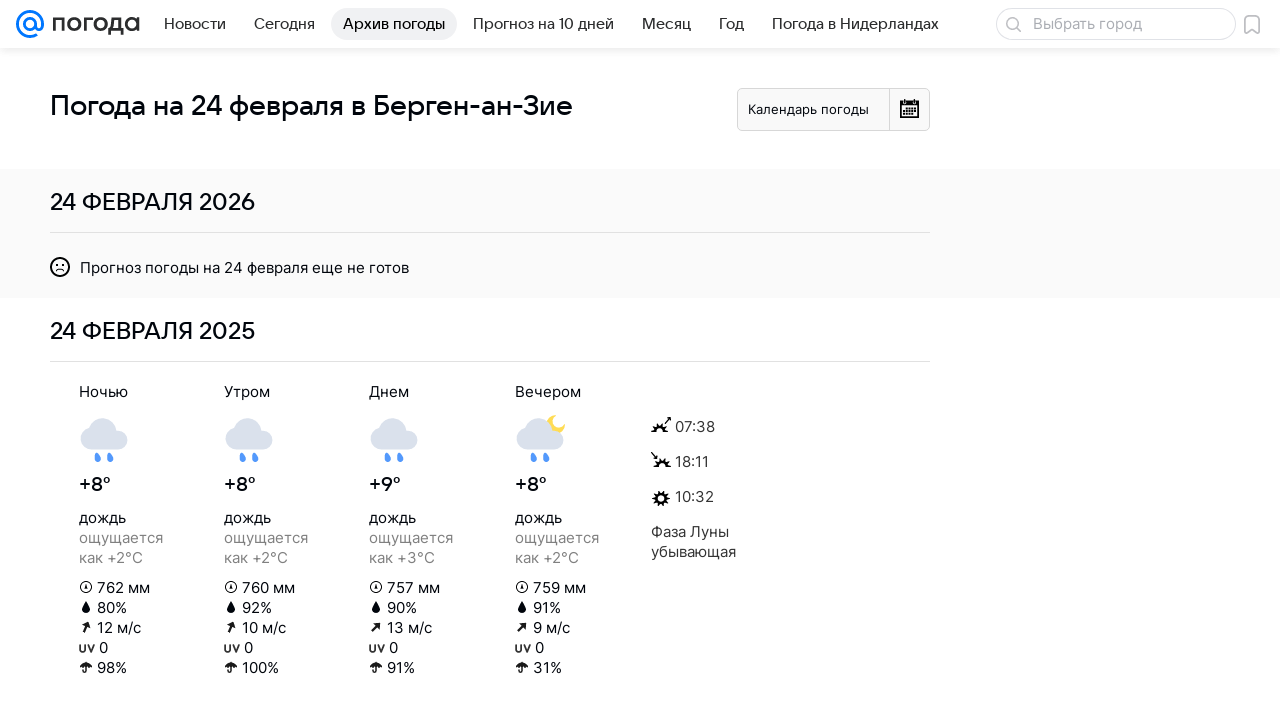

--- FILE ---
content_type: application/javascript
request_url: https://pogoda.mail.ru/-/7bf601667defb4da718cfe5aedee2cff/js/cmpld/react/widgets/Rlimit/client.js
body_size: 3969
content:
!function(e,n){if("object"==typeof exports&&"object"==typeof module)module.exports=n();else if("function"==typeof define&&define.amd)define([],n);else{var t=n();for(var r in t)("object"==typeof exports?exports:e)[r]=t[r]}}(this,function(){return function(){var e,n={21613:function(e,n){"use strict";if("object"==typeof performance&&"function"==typeof performance.now){var t,r,o,i,u=performance;n.unstable_now=function(){return u.now()}}else{var a=Date,l=a.now();n.unstable_now=function(){return a.now()-l}}if("undefined"==typeof window||"function"!=typeof MessageChannel){var c=null,f=null,s=function(){if(null!==c)try{var e=n.unstable_now();c(!0,e),c=null}catch(e){throw setTimeout(s,0),e}};t=function(e){null!==c?setTimeout(t,0,e):(c=e,setTimeout(s,0))},r=function(e,n){f=setTimeout(e,n)},o=function(){clearTimeout(f)},n.unstable_shouldYield=function(){return!1},i=n.unstable_forceFrameRate=function(){}}else{var d=window.setTimeout,p=window.clearTimeout;if("undefined"!=typeof console){var v=window.cancelAnimationFrame;"function"!=typeof window.requestAnimationFrame&&console.error("This browser doesn't support requestAnimationFrame. Make sure that you load a polyfill in older browsers. https://reactjs.org/link/react-polyfills"),"function"!=typeof v&&console.error("This browser doesn't support cancelAnimationFrame. Make sure that you load a polyfill in older browsers. https://reactjs.org/link/react-polyfills")}var b=!1,y=null,h=-1,m=5,w=0;n.unstable_shouldYield=function(){return n.unstable_now()>=w},i=function(){},n.unstable_forceFrameRate=function(e){0>e||125<e?console.error("forceFrameRate takes a positive int between 0 and 125, forcing frame rates higher than 125 fps is not supported"):m=0<e?Math.floor(1e3/e):5};var g=new MessageChannel,j=g.port2;g.port1.onmessage=function(){if(null!==y){var e=n.unstable_now();w=e+m;try{y(!0,e)?j.postMessage(null):(b=!1,y=null)}catch(e){throw j.postMessage(null),e}}else b=!1},t=function(e){y=e,b||(b=!0,j.postMessage(null))},r=function(e,t){h=d(function(){e(n.unstable_now())},t)},o=function(){p(h),h=-1}}function k(e,n){var t=e.length;for(e.push(n);;){var r=t-1>>>1,o=e[r];if(void 0!==o&&0<O(o,n))e[r]=n,e[t]=o,t=r;else break}}function _(e){return void 0===(e=e[0])?null:e}function x(e){var n=e[0];if(void 0!==n){var t=e.pop();if(t!==n){e[0]=t;for(var r=0,o=e.length;r<o;){var i=2*(r+1)-1,u=e[i],a=i+1,l=e[a];if(void 0!==u&&0>O(u,t))void 0!==l&&0>O(l,u)?(e[r]=l,e[a]=t,r=a):(e[r]=u,e[i]=t,r=i);else if(void 0!==l&&0>O(l,t))e[r]=l,e[a]=t,r=a;else break}}return n}return null}function O(e,n){var t=e.sortIndex-n.sortIndex;return 0!==t?t:e.id-n.id}var T=[],E=[],P=1,S=null,C=3,M=!1,I=!1,L=!1;function A(e){for(var n=_(E);null!==n;){if(null===n.callback)x(E);else if(n.startTime<=e)x(E),n.sortIndex=n.expirationTime,k(T,n);else break;n=_(E)}}function F(e){if(L=!1,A(e),!I)if(null!==_(T))I=!0,t(q);else{var n=_(E);null!==n&&r(F,n.startTime-e)}}function q(e,t){I=!1,L&&(L=!1,o()),M=!0;var i=C;try{for(A(t),S=_(T);null!==S&&(!(S.expirationTime>t)||e&&!n.unstable_shouldYield());){var u=S.callback;if("function"==typeof u){S.callback=null,C=S.priorityLevel;var a=u(S.expirationTime<=t);t=n.unstable_now(),"function"==typeof a?S.callback=a:S===_(T)&&x(T),A(t)}else x(T);S=_(T)}if(null!==S)var l=!0;else{var c=_(E);null!==c&&r(F,c.startTime-t),l=!1}return l}finally{S=null,C=i,M=!1}}var N=i;n.unstable_IdlePriority=5,n.unstable_ImmediatePriority=1,n.unstable_LowPriority=4,n.unstable_NormalPriority=3,n.unstable_Profiling=null,n.unstable_UserBlockingPriority=2,n.unstable_cancelCallback=function(e){e.callback=null},n.unstable_continueExecution=function(){I||M||(I=!0,t(q))},n.unstable_getCurrentPriorityLevel=function(){return C},n.unstable_getFirstCallbackNode=function(){return _(T)},n.unstable_next=function(e){switch(C){case 1:case 2:case 3:var n=3;break;default:n=C}var t=C;C=n;try{return e()}finally{C=t}},n.unstable_pauseExecution=function(){},n.unstable_requestPaint=N,n.unstable_runWithPriority=function(e,n){switch(e){case 1:case 2:case 3:case 4:case 5:break;default:e=3}var t=C;C=e;try{return n()}finally{C=t}},n.unstable_scheduleCallback=function(e,i,u){var a=n.unstable_now();switch(u="object"==typeof u&&null!==u&&"number"==typeof(u=u.delay)&&0<u?a+u:a,e){case 1:var l=-1;break;case 2:l=250;break;case 5:l=0x3fffffff;break;case 4:l=1e4;break;default:l=5e3}return l=u+l,e={id:P++,callback:i,priorityLevel:e,startTime:u,expirationTime:l,sortIndex:-1},u>a?(e.sortIndex=u,k(E,e),null===_(T)&&e===_(E)&&(L?o():L=!0,r(F,u-a))):(e.sortIndex=l,k(T,e),I||M||(I=!0,t(q))),e},n.unstable_wrapCallback=function(e){var n=C;return function(){var t=C;C=n;try{return e.apply(this,arguments)}finally{C=t}}}},53712:function(e,n,t){"use strict";t.r(n);var r,o,i,u,a=t(64922),l=t(22483),c=t(39099),f=t(77980);r=void 0,o=void 0,i=void 0,u=function*(){try{yield window.promisifiedDomEvents.ready,(0,l.render)((0,a.jsx)(c.A,{children:(0,a.jsx)(f.A,{})}),document.getElementById("rlimit-root"))}catch(e){window.console.error("[Rlimit:error]",e)}},new(i||(i=Promise))(function(e,n){function t(e){try{l(u.next(e))}catch(e){n(e)}}function a(e){try{l(u.throw(e))}catch(e){n(e)}}function l(n){var r;n.done?e(n.value):((r=n.value)instanceof i?r:new i(function(e){e(r)})).then(t,a)}l((u=u.apply(r,o||[])).next())})},55946:function(e){"use strict";var n=Object.getOwnPropertySymbols,t=Object.prototype.hasOwnProperty,r=Object.prototype.propertyIsEnumerable;e.exports=!function(){try{if(!Object.assign)return!1;var e=new String("abc");if(e[5]="de","5"===Object.getOwnPropertyNames(e)[0])return!1;for(var n={},t=0;t<10;t++)n["_"+String.fromCharCode(t)]=t;var r=Object.getOwnPropertyNames(n).map(function(e){return n[e]});if("0123456789"!==r.join(""))return!1;var o={};if("abcdefghijklmnopqrst".split("").forEach(function(e){o[e]=e}),"abcdefghijklmnopqrst"!==Object.keys(Object.assign({},o)).join(""))return!1;return!0}catch(e){return!1}}()?function(e,o){for(var i,u,a=function(e){if(null==e)throw TypeError("Object.assign cannot be called with null or undefined");return Object(e)}(e),l=1;l<arguments.length;l++){for(var c in i=Object(arguments[l]))t.call(i,c)&&(a[c]=i[c]);if(n){u=n(i);for(var f=0;f<u.length;f++)r.call(i,u[f])&&(a[u[f]]=i[u[f]])}}return a}:Object.assign},69122:function(e,n){var t;!function(){"use strict";var r={}.hasOwnProperty;function o(){for(var e="",n=0;n<arguments.length;n++){var t=arguments[n];t&&(e=i(e,function(e){if("string"==typeof e||"number"==typeof e)return e;if("object"!=typeof e)return"";if(Array.isArray(e))return o.apply(null,e);if(e.toString!==Object.prototype.toString&&!e.toString.toString().includes("[native code]"))return e.toString();var n="";for(var t in e)r.call(e,t)&&e[t]&&(n=i(n,t));return n}(t)))}return e}function i(e,n){return n?e?e+" "+n:e+n:e}e.exports?(o.default=o,e.exports=o):void 0===(t=(function(){return o}).apply(n,[]))||(e.exports=t)}()},82328:function(e,n,t){"use strict";e.exports=t(21613)},89647:function(e,n,t){"use strict";var r=t(77810),o=function(){if("undefined"==typeof window||"function"!=typeof window.addEventListener)return!1;var e=!1,n=Object.defineProperty({},"passive",{get:function(){e=!0}}),t=function(){return null};return window.addEventListener("test",t,n),window.removeEventListener("test",t,n),e},i=function(e,n){for(var t,r=e.target;r;){if(null!=(t=r.classList)&&t.contains(n))return!0;r=r.parentElement}return!1},u=function(e){return!!(e.includes("touch")&&o())&&{passive:!0}};n.A=function(e,n){var t=void 0===n?{}:n,o=t.refs,a=t.disabled,l=void 0!==a&&a,c=t.eventTypes,f=void 0===c?["mousedown","touchstart"]:c,s=t.excludeScrollbar,d=void 0!==s&&s,p=t.ignoreClass,v=void 0===p?"ignore-onclickoutside":p,b=(0,r.useRef)(e),y=(0,r.useState)([]),h=y[0],m=y[1];(0,r.useEffect)(function(){b.current=e},[e]);var w=(0,r.useCallback)(function(e){m(function(n){return[].concat(n,[{current:e}])})},[]);return(0,r.useEffect)(function(){if(null!=o&&o.length||h.length){var e=function(e){if(!i(e,v)){var n=[];(o||h).forEach(function(e){var t=e.current;t&&n.push(t)}),d&&(document.documentElement.clientWidth<=e.clientX||document.documentElement.clientHeight<=e.clientY)||n.length&&n.every(function(n){return!n.contains(e.target)})&&b.current(e)}},n=function(){f.forEach(function(n){document.removeEventListener(n,e,u(n))})};return l?void n():(f.forEach(function(n){document.addEventListener(n,e,u(n))}),function(){n()})}},[h,v,d,l,JSON.stringify(f)]),w}}},t={};function r(e){var o=t[e];if(void 0!==o)return o.exports;var i=t[e]={exports:{}};return n[e].call(i.exports,i,i.exports,r),i.exports}r.m=n,e=[],r.O=function(n,t,o,i){if(t){i=i||0;for(var u=e.length;u>0&&e[u-1][2]>i;u--)e[u]=e[u-1];e[u]=[t,o,i];return}for(var a=1/0,u=0;u<e.length;u++){for(var t=e[u][0],o=e[u][1],i=e[u][2],l=!0,c=0;c<t.length;c++)(!1&i||a>=i)&&Object.keys(r.O).every(function(e){return r.O[e](t[c])})?t.splice(c--,1):(l=!1,i<a&&(a=i));if(l){e.splice(u--,1);var f=o();void 0!==f&&(n=f)}}return n},r.n=function(e){var n=e&&e.__esModule?function(){return e.default}:function(){return e};return r.d(n,{a:n}),n},r.d=function(e,n){for(var t in n)r.o(n,t)&&!r.o(e,t)&&Object.defineProperty(e,t,{enumerable:!0,get:n[t]})},r.e=function(){return Promise.resolve()},r.g=function(){if("object"==typeof globalThis)return globalThis;try{return this||Function("return this")()}catch(e){if("object"==typeof window)return window}}(),r.o=function(e,n){return Object.prototype.hasOwnProperty.call(e,n)},r.r=function(e){"undefined"!=typeof Symbol&&Symbol.toStringTag&&Object.defineProperty(e,Symbol.toStringTag,{value:"Module"}),Object.defineProperty(e,"__esModule",{value:!0})},r.j=384,r.p="/js/cmpld/react/",function(){var e={384:0};r.O.j=function(n){return 0===e[n]};var n=function(n,t){var o,i,u=t[0],a=t[1],l=t[2],c=0;if(u.some(function(n){return 0!==e[n]})){for(o in a)r.o(a,o)&&(r.m[o]=a[o]);if(l)var f=l(r)}for(n&&n(t);c<u.length;c++)i=u[c],r.o(e,i)&&e[i]&&e[i][0](),e[i]=0;return r.O(f)},t=this.webpackChunkpogoda=this.webpackChunkpogoda||[];t.forEach(n.bind(null,0)),t.push=n.bind(null,t.push.bind(t))}();var o=r.O(void 0,[8201,9967],function(){return r(53712)});return r.O(o)}()});
//# sourceMappingURL=client.js.map?cca5f1e6457d6a4cb164

--- FILE ---
content_type: image/svg+xml
request_url: https://pogoda.mail.ru/-/3ffd606f/img/status/icon/2021/lt/svg/62.svg
body_size: 694
content:
<svg fill="none" height="32" width="32" xmlns="http://www.w3.org/2000/svg"><path d="M20 31.5a.5.5 0 01-1 0v-1.634l-1.415.817a.5.5 0 01-.5-.866L18.5 29l-1.415-.817a.5.5 0 01.5-.866l1.415.817V26.5a.5.5 0 111 0v1.634l1.415-.817a.5.5 0 11.5.866L20.5 29l1.415.817a.5.5 0 01-.5.866L20 29.866z" fill="#9cd0ff"/><path d="M13.932 29.433c.282 1.088-.341 2.206-1.39 2.497s-2.129-.354-2.41-1.442c-.281-1.087-.168-4.174.882-4.466 1.05-.29 2.637 2.324 2.919 3.411z" fill="#5399fc"/><path d="M32 8a6 6 0 11-6-6c.25 0 .288.375.07.496a4 4 0 105.434 5.434c.121-.219.496-.18.496.07z" fill="#ffdc55"/><path d="M32 8a6 6 0 11-6-6c.25 0 .288.375.07.496a4 4 0 105.434 5.434c.121-.219.496-.18.496.07z" fill="#ffdc55"/><path d="M23.945 12a9.001 9.001 0 00-17.492-1.829A7 7 0 008 24h17a6 6 0 000-12z" fill="#dae1ec"/></svg>